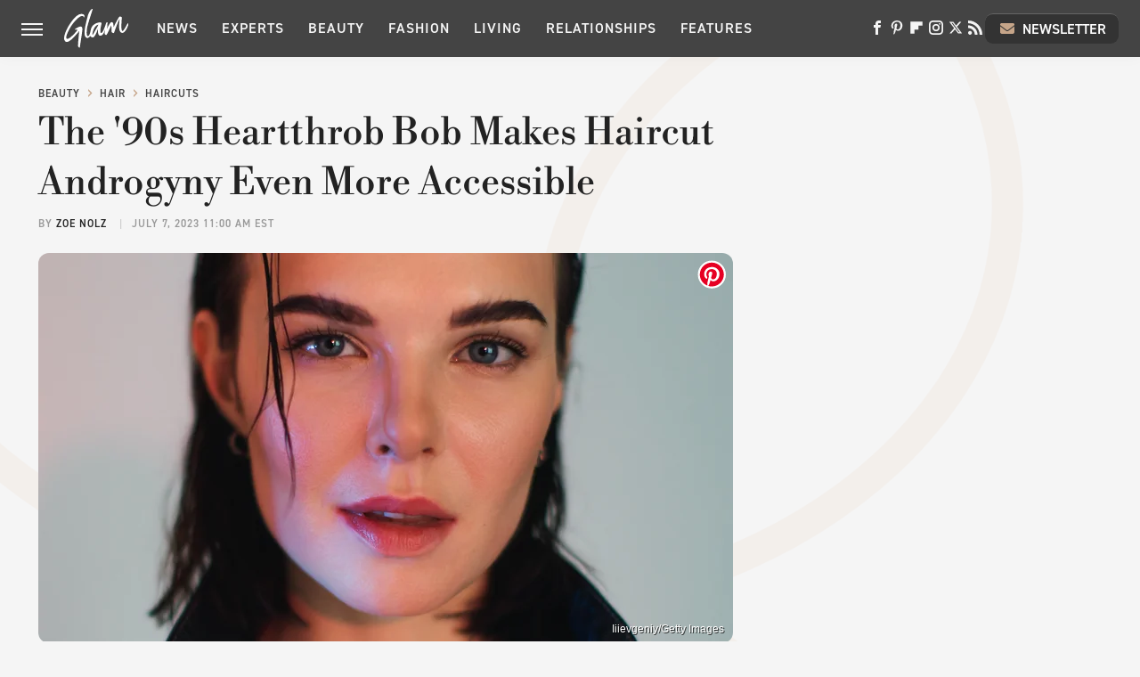

--- FILE ---
content_type: text/plain; charset=utf-8
request_url: https://ads.adthrive.com/http-api/cv2
body_size: 5280
content:
{"om":["04897otm","04f5pusp","0iyi1awv","0kl5wonw","0sm4lr19","1","1007_plth4l1a","1011_302_56233497","1011_302_56590703","1011_302_56652054","1011_302_57035150","1028_8739779","10339421-5836009-0","11142692","11509227","11896988","12010080","12010084","12010088","12174192","124842_8","124843_10","124844_24","124848_8","124853_8","125215_8","126xosdr","12850754","12gfb8kp","17_24602716","17_24794119","1891/84805","1891/84806","1891/84814","1dynz4oo","1g5heict","1h6rfk37","201839499","202469192","202469196","202469197","206_559992","2132:43421360","2132:43421373","2132:44848335","2132:45935979","2179:578606630524081767","2249:649322803","2249:665741101","2249:674673691","2249:702020273","2249:704141019","2249:704471364","2307:00xbjwwl","2307:0gpaphas","2307:126xosdr","2307:3kp5kuh1","2307:4c9wb6f0","2307:4fk9nxse","2307:5j2wfnhs","2307:66m08xhz","2307:66r1jy9h","2307:6qh50f77","2307:73mggl4h","2307:7uqs49qv","2307:8becnbf0","2307:8h0jrkwl","2307:8orkh93v","2307:9aisslzz","2307:9nex8xyd","2307:b4fc2141","2307:bmp4lbzm","2307:byqkk79m","2307:c0mw623r","2307:c1hsjx06","2307:cjlwanai","2307:clca5z2o","2307:erdsqbfc","2307:f04zcoco","2307:fb1kd5h9","2307:fpbj0p83","2307:gc5fka43","2307:gd373wr7","2307:gj0xdd62","2307:hxxvnqg0","2307:iub967ae","2307:jzqxffb2","2307:kr427sl9","2307:lxoi65lp","2307:m6ced65q","2307:mfsmf6ch","2307:nbbqie61","2307:nmuzeaa7","2307:nwbpobii","2307:o8icj9qr","2307:oj70mowv","2307:or0on6yk","2307:plth4l1a","2307:s2ahu2ae","2307:s4s41bit","2307:sah6iy3s","2307:t7d69r6a","2307:v958nz4c","2307:xc88kxs9","2307:xgjdt26g","2307:y4uyy2em","2307:z0t9f1cw","2307:z37bfdul","2307:zfaa9uvx","2307:zfexqyi5","2307:zjn6yvkc","2307:zq2hg8wv","2307:zqr5evgv","23t9uf9c","2409_15064_70_85445193","2409_15064_70_86082701","2409_15064_70_86082782","2409_15064_70_86083000","2409_15064_70_86698143","2409_25495_176_CR52092957","2409_25495_176_CR52241413","2409_25495_176_CR52241415","2409_25495_176_CR52241417","2409_25495_176_CR52241419","2409_25495_176_CR52241421","2409_25495_176_CR52248589","2409_25495_176_CR52248591","2409_25495_176_CR52248592","2409_25495_176_CR52249305","24602716","24xairda","25048614","25_52qaclee","25_87z6cimm","25_hgrz3ggo","25_ljai1zni","25_m2n177jy","25_nin85bbg","25_sgaw7i5o","25_utberk8n","25_vfvpfnp8","25_w3ez2pdd","25_yi6qlg3p","25_zwzjgvpw","262592","262801","2676:85402407","2676:86082998","2676:86439717","2676:87111875","2715_9888_262592","29414696","29414711","2974:7994051","2974:8168476","2974:8168540","2e805762-f918-48e3-a476-8fa7395c565c","2whm7rx3","308_125203_21","308_125204_13","33605023","33605623","33652172","34182009","3490:CR52249012","3490:CR52250032","34eys5wu","35371504","3636:6286606","3658_106750_nbbqie61","3658_1406006_T26266033","3658_1406006_T26266036","3658_1406006_T26266038","3658_1406006_T26266044","3658_15211_pqmap2ix","3658_203382_o8icj9qr","3658_216697_f04zcoco","3658_22070_cxntlnlg","3658_22070_t3wa7f3z","3658_23845_pfshhvkw","3658_645259_T26526032","3658_85713_T26498218","3658_90931_T25091508","3658_93957_T26479487","3702_139777_24765483","3702_139777_24765537","3702_139777_24765548","381513943572","3822:24417995","39989240","39989249","3LMBEkP-wis","3hkzqiet","3i29890e99q","3x0i061s","3yuxoojp","409_228358","409_241634","409_241660","42604842","43016516","43919984","439246469228","43a7ptxe","44023623","44629254","458901553568","45928701","45980824","46259683","47633464","47869802","481703827","485027845327","492063","4c2989wb6f0","4c9wb6f0","4cp2j2b8","4etfwvf1","4fk9nxse","4tgls8cg","4yesq9qe","51372355","516119490","51701738","52136743","5316_139700_2fecd764-9cd3-4f14-b819-c5f009ce6090","5316_139700_3cdf5be4-408f-43d7-a14f-b5d558e7b1b2","5316_139700_44d12f53-720c-4d77-aa3f-2c657f68dcfa","5316_139700_53a52a68-f2b1-43b7-bef4-56b9aa9addac","5316_139700_87802704-bd5f-4076-a40b-71f359b6d7bf","5316_139700_bd0b86af-29f5-418b-9bb4-3aa99ec783bd","5316_139700_e57da5d6-bc41-40d9-9688-87a11ae6ec85","5316_139700_feb43adb-e3f8-4d32-a55e-90cab0ee0c6e","53506522","53v6aquw","547788","5510:2whm7rx3","5510:wu5bm8g3","5563_66529_OADD2.7284328163393_196P936VYRAEYC7IJY","5563_66529_OAIP.1d05538f9d7b693cfd9da562810ee31a","557_409_220139","557_409_223599","557_409_235268","56124956","5626560649","56341213","56635908","579121053608376283","583268718930774583","591536735774266318","59664236","59664270","59664278","5989_91771_705981069","5ia3jbdy","5j2wfnhs","5l03u8j0","5l29803u8j0","5wde916w","60146355","609577512","60966179","60f5a06w","618576351","618876699","619089559","61916211","61916223","61916225","61916229","61932933","620646535425","620646535428","62187798","6226528609","6226543715","6226563631","627506494","62799585","628013471","628013474","628015148","628086965","628153053","628153173","628222860","628223277","628359889","628360579","628360582","628444259","628444349","628444433","628444439","628456307","628456310","628456382","628456391","628622163","628622166","628622172","628622175","628622178","628622241","628622244","628622247","628622250","628683371","628687043","628687157","628687460","628687463","628803013","628841673","629007394","629009180","629167998","629168001","629168010","629168565","629171196","629171202","629234167","62980385","630928655","631711511","63224536","6326509237","6365_61796_785326944648","6365_61796_790703534093","6365_61796_790703534099","6365_61796_790703534108","6365_61796_790703534132","6365_61796_790703534138","636910768489","63barbg1","651637459","651637461","651637462","6547_67916_XovXcUFbgOE7Gc5hVqdm","6547_67916_jlSiquAUxQsCeYPeTYEr","659216891404","659713728691","66298r1jy9h","66m08xhz","66r1jy9h","670440830","677842724","690_99485_1610326628","696622106","699093594","699227395","6ejtrnf9","6l5qanx0","6qh50f77","6tj9m7jw","6wbm92qr","6zt4aowl","705127202","706320056","708727053","709308830","709308848","709951512","725271087996","73mggl4h","7414_121891_5111943","7414_121891_6099647","74243_74_18482789","74243_74_18482790","74243_74_18482791","74243_74_18482792","74wv3qdx","77gj3an4","78827881","792706219116","7969_149355_45089307","7969_149355_45999652","7969_149355_46341974","7fc6xgyo","7qevw67b","7u298qs49qv","7vqni9xu","8152859","8152878","8152879","8160967","8193073","8193078","82286845","8341_230731_589289985696794383","8341_230731_591283456202345442","86082706","88rv7n3t","8b5u826e","8d298oidghg","8doidghg","8orkh93v","8ul426rx","8vksyva6","8w4klwi4","8z17070k","9010/6d6f4081f445bfe6dd30563fe3476ab4","9057/0328842c8f1d017570ede5c97267f40d","9057/0da634e56b4dee1eb149a27fcef83898","9057/211d1f0fa71d1a58cabee51f2180e38f","9057/b232bee09e318349723e6bde72381ba0","9074_516051_8GpTdLdfPV5jIJw6oQzK","9213629","9225660","97_8193073","97_8193078","97_8193100","9a05ba58","9aisslzz","9d5f8vic","9d8zkh1h","9nex8xyd","9rqgwgyb","9ttmw0rw","9uv8wyk4","KXbVAoi3Slg","UVTSxpXK5RI","a1qtwe1o","a3ts2hcp","a6ehim9f","af9kspoi","alhocaus","arkbrnjf","axw5pt53","b3dfwyv7","b5idbd4d","b90cwbcd","bcvte0fg","bd5xg6f6","bmp4lbzm","bop8ah9a","bp92pr36","bpwmigtk","by298qkk79m","byqkk79m","c0mw623r","c1hsjx06","c825m3u8","chox09l9","ciavbv3p","cj298lwanai","cjlwanai","ckmb4c3j","cp5md72y","cr-05dickkmu9vd","cr-6ajrufdbubwe","cr-8ybxh40yubxe","cr-96j33ne3u9vd","cr-98yyye8vubxf","cr-dgoj26rbu9vd","cr-ej81irimubwe","cr-g7ywwk2qvft","cr-gjdb9tg5uatj","cr-gjdb9tg5ubxe","cr-h0k1sbjtubwe","cr-j4fdgk8bu9vd","cr-j4fdgk8buatj","cr-j4fdgk8bubwe","cr-n6ts81bduatj","cr-ndebulm8uatj","cr-ns0qrsvpubxe","cr-oow7b6dtubwe","cr-r5fqbsaru9vd","cr-r5fqbsarubwe","cr-sk1vaer4ubwe","cr-vtm0toaquatj","cr-w589zbb8ubxe","cr-xria0y0zuatj","csa082xz","ct0wxkj7","cwehanzz","cymho2zs","czt3qxxp","ddr52z0n","e2298c76his","efvt03on","enxhgiqx","erdsqbfc","ey8vsnzk","eyprp485","f04zcoco","f8e4ig0n","fb21s0ro","fmbueqst","fmbxvfw0","ftc00m9l","g4kw4fir","g7oe6jgi","gi7efte4","gj0xdd62","gj2980xdd62","h0zwvskc","hcbr5cj6","heyp82hb","hffavbt7","hhfvml3d","hl6onnny","hu17lm1b","i90isgt0","i9txo8w5","iaqttatc","ikl4zu8e","ivelboni","j1xlxeqb","jaewo2n1","jzqxffb2","k0zxl8v3","k2xfz54q","k7t4y9c9","kk5768bd","kp298ia35q1","kpia35q1","ksrdc5dk","lv9r1zs2","lxoi65lp","m6298ced65q","m6ced65q","m7oqeimq","mnzinbrt","mqyf9mgw","muaxvglt","muvxy961","n3egwnq7","n8qy2gzk","nbbqie61","niaytq9d","nnkhm999","nnx7xbb1","nwbpobii","o8icj9qr","o9a2iujw","of8dd9pr","ofoon6ir","owg2zchv","owpdp17p","oz298jg3ycj","oz31jrd0","ozjg3ycj","p0odjzyt","p28f3jtb","pfshhvkw","pi6u4hm4","piwneqqj","pl298th4l1a","plth4l1a","pm9dmfkk","poc1p809","prcz3msg","q855phcn","q9frjgsw","qhu6df6z","qqvgscdx","qt09ii59","r1298vz35ov","r1vz35ov","r9tqt6j5","riaslz7g","s04zsea2","s0mrb2er","s2ahu2ae","s4s41bit","scpvMntwtuw","sdeo60cf","sj78qu8s","sl57pdtd","ssnofwh5","sv298inlp2o","svinlp2o","szopg7lx","t3wa7f3z","t6cxghrg","teymikdn","ti0s3bz3","tkyqaeto","tndjvjkm","tqkwe7qg","uis65v79","utberk8n","uypg00lo","v1tyfog8","v4rfqxto","v929858nz4c","vdcb5d4i","vwg10e52","wih2rdv3","wix9gxm5","wk1hlak8","wmvnyrcb","wu5bm8g3","wxbau47f","wxfnrapl","wxzrfcvs","x0ybtbv9","x420t9me","x61c6oxa","x9zgvd8e","xc29888kxs9","xjq9sbpc","xnx5isri","y4uyy2em","y51tr986","yass8yy7","yi6qlg3p","yl6g9raj","ytuambqc","yu3ejn86","z0t9f1cw","z2frsa4f","z6uhig3e","zby700y5","zmri9v9c","zqr5evgv","zs3aw5p8","zsvdh1xi","zv298fjb0vm","zvfjb0vm","zw6jpag6","2343608","2343609","2343612","2343613","2344374","2344375","2344386","5700:672549180","5700:672552173","638791959","638794438","643846157","672549180","672552173","707249248","7942757","7967351","7979132","7979135","cr-e9x05e8u27sm0","cr-e9x05e8u27uiu","cr-e9x05e8u27vix","cr-e9x05e8u27vjv","cr-e9x05h3s17sm0","cr-e9x05h3s17uiu","cr-e9x05h3s17vix","cr-e9x05h3s17vjv","cr-eas10j0u07sm0","cr-eas10j0u07uiu","cr-eas10j0u07vix","cr-edry0m0xt7sm0","cr-f6wv0m1t17sm0","cr-f6wv0m1t17uiu","f9cpze7e","nodohvfi","qnqfz5kx","t8wl12j1"],"pmp":[],"adomains":["123notices.com","1md.org","about.bugmd.com","acelauncher.com","adameve.com","akusoli.com","allyspin.com","arthrozene.com","askanexpertonline.com","atomapplications.com","bassbet.com","betsson.gr","biz-zone.co","bizreach.jp","braverx.com","bubbleroom.se","bugmd.com","buydrcleanspray.com","buysplashcleaner.com","byrna.com","capitaloneshopping.com","clarifion.com","combatironapparel.com","controlcase.com","convertwithwave.com","cotosen.com","countingmypennies.com","couponthatworks.com","cratedb.com","croisieurope.be","cs.money","dallasnews.com","definition.org","derila-ergo.com","dhgate.com","dhs.gov","displate.com","dothisforliver.com","easyprint.app","easyrecipefinder.co","easyview.app","ebook1g.peptidesciences.com","fabpop.net","familynow.club","filejomkt.run","fla-keys.com","folkaly.com","g123.jp","gameswaka.com","getbugmd.com","getconsumerchoice.com","getcubbie.com","gowavebrowser.co","gowdr.com","gransino.com","gratefulfinance.com","grosvenorcasinos.com","guard.io","hashtagchatter.com","hero-wars.com","holts.com","instantbuzz.net","investmentguru.com","itsmanual.com","jackpotcitycasino.com","justanswer.com","justanswer.es","la-date.com","lightinthebox.com","liverhealthformula.com","liverrenew.com","local.com","lovehoney.com","lowerjointpain.com","lulutox.com","lumoslearning.com","lymphsystemsupport.com","manuals-help.com","manualsdirectory.org","meccabingo.com","medimops.de","mensdrivingforce.com","millioner.com","miniretornaveis.com","mobiplus.me","myiq.com","nailfungus.ca","national-lottery.co.uk","naturalhealthreports.net","nbliver360.com","nervepaindiscovery.com","nikke-global.com","nordicspirit.co.uk","nuubu.com","onlinemanualspdf.co","original-play.com","outliermodel.com","paperela.com","paradisestays.site","parasiterelief.com","parasitesnomore.com","peta.org","photoshelter.com","plannedparenthood.org","playvod-za.com","printeasilyapp.com","printwithblazer.com","printwithwave.com","profitor.com","prostaluxformula.com","quicklearnx.com","quickrecipehub.com","rakuten-sec.co.jp","rangeusa.com","refinancegold.com","robocat.com","royalcaribbean.com","saba.com.mx","shift.com","simple.life","spinbara.com","systeme.io","taboola.com","tackenberg.de","temu.com","tenfactorialrocks.com","theoceanac.com","topaipick.com","totaladblock.com","twinkl.com","usconcealedcarry.com","vagisil.com","vegashero.com","vegogarden.com","veryfast.io","viewmanuals.com","viewrecipe.net","viewtemplates.com","votervoice.net","vuse.com","wavebrowser.co","wavebrowserpro.com","weareplannedparenthood.org","winred.com","xiaflex.com","yourchamilia.com"]}